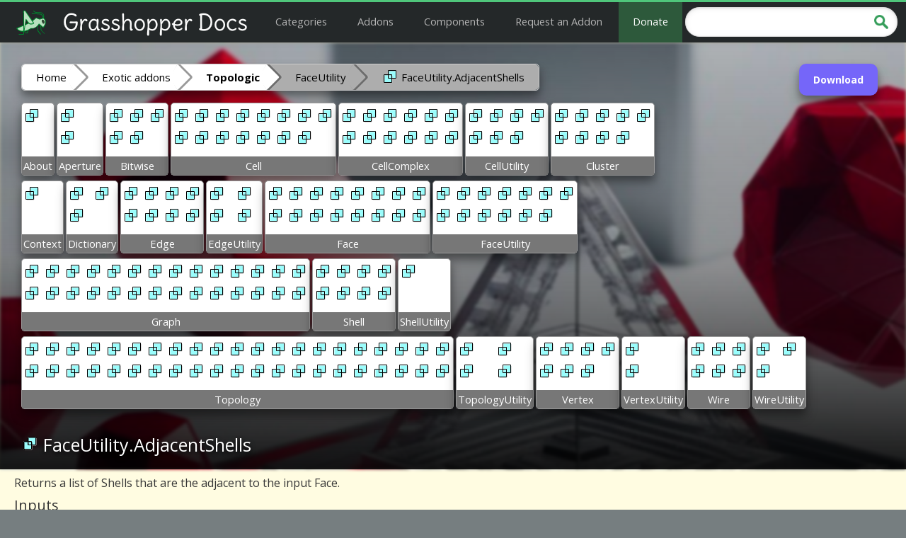

--- FILE ---
content_type: text/html; charset=utf-8
request_url: https://grasshopperdocs.com/components/topologic/faceUtilityAdjacentShells.html
body_size: 5608
content:
<!DOCTYPE html>
<html lang="en" xmlns:og="http://ogp.me/ns#">
<head>
<meta http-equiv="Content-Type" content="text/html; charset=utf-8" />
<meta name="viewport" content="width=device-width, initial-scale=1">
<title>FaceUtility.AdjacentShells - Topologic - Component for Grasshopper | Grasshopper Docs</title>
<link rel="icon" href="/favicon.ico" type="image/x-icon" />
<link rel="SHORTCUT ICON" href="/favicon.ico" type="image/x-icon" />

<meta name="description" content="Returns a list of Shells that are the adjacent to the input Face." />
<meta name="title" content="FaceUtility.AdjacentShells - Topologic - Component for Grasshopper | Grasshopper Docs" />
<meta property="og:title" content="FaceUtility.AdjacentShells - Topologic - Component for Grasshopper | Grasshopper Docs" />
<meta property="og:type" content="website" />
<meta property="og:url" content="https://grasshopperdocs.com/components/topologic/faceUtilityAdjacentShells.html" />
<meta property="og:site_name" content="Grasshopper Docs" />

<link href="../../style-v4.css" rel="stylesheet" type="text/css" />
<link href='https://fonts.googleapis.com/css?family=Open+Sans:400,700' rel='stylesheet' type='text/css'>

</head>
<body>


<div id="docs">

<div id="docs-head">
<div id="docs-masthead">
<p id="docs-sitename"><a href="http://grasshopperdocs.com/">
	<img id="site-logo-icon" src="/images/logo-icon.png" alt=""></img>
	<img id="site-logo-text" src="/images/logo-text.png" alt="Grasshopper Docs"></img>
</a></p>
<div id="docs-sitemenu">
	<a class="sitemenu-item" href="/index.html">Categories</a>
	<a class="sitemenu-item" href="/addonIndex.html">Addons</a>
	<a class="sitemenu-item" href="/completeIndex.html">Components</a>
	<a class="sitemenu-item" href="https://forms.mk/qL9PPg">Request an Addon</a>
	<a class="sitemenu-item sitemenu-donate" href="https://github.com/sponsors/robinrodricks">Donate</a>
</div>
<div id="docs-sitesearch">
	<input id="docs-sitesearch-inputbox" type="text" name="docs-sitesearch-inputbox" />
	<img id="docs-searchicon" src="/images/search.png"/>
</div>
</div>
</div>

<div id="docs-body">

<div class="page">

<div class="content compo-page">

<div class="lead-header">

<div class="addon-buttons compo-buttons">
<a href="https://www.food4rhino.com/app/topologic">Download</a>

</div>


<div class="side-content">

<!-- Carbon Ads -->
<script async type="text/javascript" src="https://cdn.carbonads.com/carbon.js?serve=CK7IC27L&placement=grasshopperdocscom" id="_carbonads_js"></script>

<div id="help-notice">
<div class="help-title">We need your help! 🔥</div>
<div class="help-text">Please consider disabling your ad-blocker to support this website! 🔑 <br> We are a free, community-supported website! 🥰 <br> We only display small unobtrusive ads which help us stay online! 💯 <br> Thank you in advance! ❤️</div>
</div>

</div>

<div class="lead-gradient"></div>
<div class="lead-image" style="background-image: url('../../images/header/Geometry-Exotic.png');"></div>

<div class="compo-header">

<div class="breadcrumb">
 <a href="../../index.html">Home</a>
  <a href="../../categories/geometry-exotic.html">Exotic addons</a><a href="../../addons/topologic.html"><b>Topologic</b></a><a href="#" class="breadcrumb-nolink">FaceUtility</a><a href="#" class="breadcrumb-nolink"><div class="ghsprite" style="background: url('../../icons/topologic.png') -192px -168px" ></div> FaceUtility.AdjacentShells</a>
</div>

<div class="ghbar ghbar-compo-page">
<div class="ghgroup">
<table class="ghgroup-table">
<tr>
<td>
<div class="ghcolumn">
<a href="../../components/topologic/aboutVersion.html"><div class="ghsprite" style="background: url('../../icons/topologic.png') 0px 0px" data-toptip="About.Version"></div></a>
</div>
</td>
</tr>
<tr class="ghgroup-title-row">
<td class="ghgroup-title" colspan="1">
About
</td>
</tr>
</table>
</div>
<div class="ghgroup">
<table class="ghgroup-table">
<tr>
<td>
<div class="ghcolumn">
<a href="../../components/topologic/apertureByTopologyContext.html"><div class="ghsprite" style="background: url('../../icons/topologic.png') -24px 0px" data-toptip="Aperture.ByTopologyContext"></div></a>
<a href="../../components/topologic/apertureTopology.html"><div class="ghsprite" style="background: url('../../icons/topologic.png') -48px 0px" data-downtip="Aperture.Topology"></div></a>
</div>
</td>
</tr>
<tr class="ghgroup-title-row">
<td class="ghgroup-title" colspan="1">
Aperture
</td>
</tr>
</table>
</div>
<div class="ghgroup">
<table class="ghgroup-table">
<tr>
<td>
<div class="ghcolumn">
<a href="../../components/topologic/bitwiseAND.html"><div class="ghsprite" style="background: url('../../icons/topologic.png') -72px 0px" data-toptip="Bitwise.AND"></div></a>
<a href="../../components/topologic/bitwiseNOT.html"><div class="ghsprite" style="background: url('../../icons/topologic.png') -96px 0px" data-downtip="Bitwise.NOT"></div></a>
</div>
</td>
<td>
<div class="ghcolumn">
<a href="../../components/topologic/bitwiseOR.html"><div class="ghsprite" style="background: url('../../icons/topologic.png') -120px 0px" data-toptip="Bitwise.OR"></div></a>
<a href="../../components/topologic/bitwiseXOR.html"><div class="ghsprite" style="background: url('../../icons/topologic.png') -144px 0px" data-downtip="Bitwise.XOR"></div></a>
</div>
</td>
<td>
<div class="ghcolumn">
<a href="../../components/topologic/topologySharedTopologies.html"><div class="ghsprite" style="background: url('../../icons/topologic.png') 0px -384px" data-toptip="Topology.SharedTopologies"></div></a>
</div>
</td>
</tr>
<tr class="ghgroup-title-row">
<td class="ghgroup-title" colspan="3">
Bitwise
</td>
</tr>
</table>
</div>
<div class="ghgroup">
<table class="ghgroup-table">
<tr>
<td>
<div class="ghcolumn">
<a href="../../components/topologic/cellAdjacentCells.html"><div class="ghsprite" style="background: url('../../icons/topologic.png') -168px 0px" data-toptip="Cell.AdjacentCells"></div></a>
<a href="../../components/topologic/cellByFaces.html"><div class="ghsprite" style="background: url('../../icons/topologic.png') -192px 0px" data-downtip="Cell.ByFaces"></div></a>
</div>
</td>
<td>
<div class="ghcolumn">
<a href="../../components/topologic/cellByShell.html"><div class="ghsprite" style="background: url('../../icons/topologic.png') -216px 0px" data-toptip="Cell.ByShell"></div></a>
<a href="../../components/topologic/cellCellComplexes.html"><div class="ghsprite" style="background: url('../../icons/topologic.png') 0px -24px" data-downtip="Cell.CellComplexes"></div></a>
</div>
</td>
<td>
<div class="ghcolumn">
<a href="../../components/topologic/cellEdges.html"><div class="ghsprite" style="background: url('../../icons/topologic.png') -72px -48px" data-toptip="Cell.Edges"></div></a>
<a href="../../components/topologic/cellExternalBoundary.html"><div class="ghsprite" style="background: url('../../icons/topologic.png') -96px -48px" data-downtip="Cell.ExternalBoundary"></div></a>
</div>
</td>
<td>
<div class="ghcolumn">
<a href="../../components/topologic/cellFaces.html"><div class="ghsprite" style="background: url('../../icons/topologic.png') -120px -48px" data-toptip="Cell.Faces"></div></a>
<a href="../../components/topologic/cellInternalBoundaries.html"><div class="ghsprite" style="background: url('../../icons/topologic.png') -144px -48px" data-downtip="Cell.InternalBoundaries"></div></a>
</div>
</td>
<td>
<div class="ghcolumn">
<a href="../../components/topologic/cellSharedEdges.html"><div class="ghsprite" style="background: url('../../icons/topologic.png') -168px -48px" data-toptip="Cell.SharedEdges"></div></a>
<a href="../../components/topologic/cellSharedFaces.html"><div class="ghsprite" style="background: url('../../icons/topologic.png') -192px -48px" data-downtip="Cell.SharedFaces"></div></a>
</div>
</td>
<td>
<div class="ghcolumn">
<a href="../../components/topologic/cellSharedVertices.html"><div class="ghsprite" style="background: url('../../icons/topologic.png') -216px -48px" data-toptip="Cell.SharedVertices"></div></a>
<a href="../../components/topologic/cellShells.html"><div class="ghsprite" style="background: url('../../icons/topologic.png') 0px -72px" data-downtip="Cell.Shells"></div></a>
</div>
</td>
<td>
<div class="ghcolumn">
<a href="../../components/topologic/cellType.html"><div class="ghsprite" style="background: url('../../icons/topologic.png') -24px -72px" data-toptip="Cell.Type"></div></a>
<a href="../../components/topologic/cellVertices.html"><div class="ghsprite" style="background: url('../../icons/topologic.png') -144px -72px" data-downtip="Cell.Vertices"></div></a>
</div>
</td>
<td>
<div class="ghcolumn">
<a href="../../components/topologic/cellWires.html"><div class="ghsprite" style="background: url('../../icons/topologic.png') -168px -72px" data-toptip="Cell.Wires"></div></a>
</div>
</td>
</tr>
<tr class="ghgroup-title-row">
<td class="ghgroup-title" colspan="8">
Cell
</td>
</tr>
</table>
</div>
<div class="ghgroup">
<table class="ghgroup-table">
<tr>
<td>
<div class="ghcolumn">
<a href="../../components/topologic/cellComplexByCells.html"><div class="ghsprite" style="background: url('../../icons/topologic.png') -24px -24px" data-toptip="CellComplex.ByCells"></div></a>
<a href="../../components/topologic/cellComplexByFaces.html"><div class="ghsprite" style="background: url('../../icons/topologic.png') -48px -24px" data-downtip="CellComplex.ByFaces"></div></a>
</div>
</td>
<td>
<div class="ghcolumn">
<a href="../../components/topologic/cellComplexCells.html"><div class="ghsprite" style="background: url('../../icons/topologic.png') -72px -24px" data-toptip="CellComplex.Cells"></div></a>
<a href="../../components/topologic/cellComplexEdges.html"><div class="ghsprite" style="background: url('../../icons/topologic.png') -96px -24px" data-downtip="CellComplex.Edges"></div></a>
</div>
</td>
<td>
<div class="ghcolumn">
<a href="../../components/topologic/cellComplexExternalBoundary.html"><div class="ghsprite" style="background: url('../../icons/topologic.png') -120px -24px" data-toptip="CellComplex.ExternalBoundary"></div></a>
<a href="../../components/topologic/cellComplexFaces.html"><div class="ghsprite" style="background: url('../../icons/topologic.png') -144px -24px" data-downtip="CellComplex.Faces"></div></a>
</div>
</td>
<td>
<div class="ghcolumn">
<a href="../../components/topologic/cellComplexInternalBoundaries.html"><div class="ghsprite" style="background: url('../../icons/topologic.png') -168px -24px" data-toptip="CellComplex.InternalBoundaries"></div></a>
<a href="../../components/topologic/cellComplexNonManifoldFaces.html"><div class="ghsprite" style="background: url('../../icons/topologic.png') -192px -24px" data-downtip="CellComplex.NonManifoldFaces"></div></a>
</div>
</td>
<td>
<div class="ghcolumn">
<a href="../../components/topologic/cellComplexShells.html"><div class="ghsprite" style="background: url('../../icons/topologic.png') -216px -24px" data-toptip="CellComplex.Shells"></div></a>
<a href="../../components/topologic/cellComplexType.html"><div class="ghsprite" style="background: url('../../icons/topologic.png') 0px -48px" data-downtip="CellComplex.Type"></div></a>
</div>
</td>
<td>
<div class="ghcolumn">
<a href="../../components/topologic/cellComplexVertices.html"><div class="ghsprite" style="background: url('../../icons/topologic.png') -24px -48px" data-toptip="CellComplex.Vertices"></div></a>
<a href="../../components/topologic/cellComplexWires.html"><div class="ghsprite" style="background: url('../../icons/topologic.png') -48px -48px" data-downtip="CellComplex.Wires"></div></a>
</div>
</td>
</tr>
<tr class="ghgroup-title-row">
<td class="ghgroup-title" colspan="6">
CellComplex
</td>
</tr>
</table>
</div>
<div class="ghgroup">
<table class="ghgroup-table">
<tr>
<td>
<div class="ghcolumn">
<a href="../../components/topologic/cellUtilityByLoft.html"><div class="ghsprite" style="background: url('../../icons/topologic.png') -48px -72px" data-toptip="CellUtility.ByLoft"></div></a>
<a href="../../components/topologic/cellUtilityContains.html"><div class="ghsprite" style="background: url('../../icons/topologic.png') -72px -72px" data-downtip="CellUtility.Contains"></div></a>
</div>
</td>
<td>
<div class="ghcolumn">
<a href="../../components/topologic/cellUtilityInternalVertex.html"><div class="ghsprite" style="background: url('../../icons/topologic.png') -96px -72px" data-toptip="CellUtility.InternalVertex"></div></a>
<a href="../../components/topologic/cellUtilityVolume.html"><div class="ghsprite" style="background: url('../../icons/topologic.png') -120px -72px" data-downtip="CellUtility.Volume"></div></a>
</div>
</td>
<td>
<div class="ghcolumn">
<a href="../../components/topologic/cellUtilityInternalVertex.html"><div class="ghsprite" style="background: url('../../icons/topologic.png') -24px -456px" data-toptip="CellUtility.InternalVertex"></div></a>
<a href="../../components/topologic/cellUtilityInternalVertex.html"><div class="ghsprite" style="background: url('../../icons/topologic.png') -72px -456px" data-downtip="CellUtility.InternalVertex"></div></a>
</div>
</td>
<td>
<div class="ghcolumn">
<a href="../../components/topologic/cellUtilityInternalVertex.html"><div class="ghsprite" style="background: url('../../icons/topologic.png') -120px -456px" data-toptip="CellUtility.InternalVertex"></div></a>
</div>
</td>
</tr>
<tr class="ghgroup-title-row">
<td class="ghgroup-title" colspan="4">
CellUtility
</td>
</tr>
</table>
</div>
<div class="ghgroup">
<table class="ghgroup-table">
<tr>
<td>
<div class="ghcolumn">
<a href="../../components/topologic/clusterByTopologies.html"><div class="ghsprite" style="background: url('../../icons/topologic.png') -192px -72px" data-toptip="Cluster.ByTopologies"></div></a>
<a href="../../components/topologic/clusterCellComplexes.html"><div class="ghsprite" style="background: url('../../icons/topologic.png') -216px -72px" data-downtip="Cluster.CellComplexes"></div></a>
</div>
</td>
<td>
<div class="ghcolumn">
<a href="../../components/topologic/clusterCells.html"><div class="ghsprite" style="background: url('../../icons/topologic.png') 0px -96px" data-toptip="Cluster.Cells"></div></a>
<a href="../../components/topologic/clusterEdges.html"><div class="ghsprite" style="background: url('../../icons/topologic.png') -24px -96px" data-downtip="Cluster.Edges"></div></a>
</div>
</td>
<td>
<div class="ghcolumn">
<a href="../../components/topologic/clusterFaces.html"><div class="ghsprite" style="background: url('../../icons/topologic.png') -48px -96px" data-toptip="Cluster.Faces"></div></a>
<a href="../../components/topologic/clusterShells.html"><div class="ghsprite" style="background: url('../../icons/topologic.png') -72px -96px" data-downtip="Cluster.Shells"></div></a>
</div>
</td>
<td>
<div class="ghcolumn">
<a href="../../components/topologic/clusterType.html"><div class="ghsprite" style="background: url('../../icons/topologic.png') -96px -96px" data-toptip="Cluster.Type"></div></a>
<a href="../../components/topologic/clusterVertices.html"><div class="ghsprite" style="background: url('../../icons/topologic.png') -120px -96px" data-downtip="Cluster.Vertices"></div></a>
</div>
</td>
<td>
<div class="ghcolumn">
<a href="../../components/topologic/clusterWires.html"><div class="ghsprite" style="background: url('../../icons/topologic.png') -144px -96px" data-toptip="Cluster.Wires"></div></a>
</div>
</td>
</tr>
<tr class="ghgroup-title-row">
<td class="ghgroup-title" colspan="5">
Cluster
</td>
</tr>
</table>
</div>
<div class="ghgroup">
<table class="ghgroup-table">
<tr>
<td>
<div class="ghcolumn">
<a href="../../components/topologic/contextTopology.html"><div class="ghsprite" style="background: url('../../icons/topologic.png') -168px -96px" data-toptip="Context.Topology"></div></a>
</div>
</td>
</tr>
<tr class="ghgroup-title-row">
<td class="ghgroup-title" colspan="1">
Context
</td>
</tr>
</table>
</div>
<div class="ghgroup">
<table class="ghgroup-table">
<tr>
<td>
<div class="ghcolumn">
<a href="../../components/topologic/dictionaryByKeysValues.html"><div class="ghsprite" style="background: url('../../icons/topologic.png') -192px -96px" data-toptip="Dictionary.ByKeysValues"></div></a>
<a href="../../components/topologic/dictionarySetValueAtKey.html"><div class="ghsprite" style="background: url('../../icons/topologic.png') -216px -96px" data-downtip="Dictionary.SetValueAtKey"></div></a>
</div>
</td>
<td>
<div class="ghcolumn">
<a href="../../components/topologic/dictionaryValueAtKey.html"><div class="ghsprite" style="background: url('../../icons/topologic.png') 0px -120px" data-toptip="Dictionary.ValueAtKey"></div></a>
</div>
</td>
</tr>
<tr class="ghgroup-title-row">
<td class="ghgroup-title" colspan="2">
Dictionary
</td>
</tr>
</table>
</div>
<div class="ghgroup">
<table class="ghgroup-table">
<tr>
<td>
<div class="ghcolumn">
<a href="../../components/topologic/edgeAdjacentEdges.html"><div class="ghsprite" style="background: url('../../icons/topologic.png') -24px -120px" data-toptip="Edge.AdjacentEdges"></div></a>
<a href="../../components/topologic/edgeByStartVertexEndVertex.html"><div class="ghsprite" style="background: url('../../icons/topologic.png') -48px -120px" data-downtip="Edge.ByStartVertexEndVertex"></div></a>
</div>
</td>
<td>
<div class="ghcolumn">
<a href="../../components/topologic/edgeEndVertex.html"><div class="ghsprite" style="background: url('../../icons/topologic.png') -72px -120px" data-toptip="Edge.EndVertex"></div></a>
<a href="../../components/topologic/edgeSharedVertices.html"><div class="ghsprite" style="background: url('../../icons/topologic.png') -96px -120px" data-downtip="Edge.SharedVertices"></div></a>
</div>
</td>
<td>
<div class="ghcolumn">
<a href="../../components/topologic/edgeStartVertex.html"><div class="ghsprite" style="background: url('../../icons/topologic.png') -120px -120px" data-toptip="Edge.StartVertex"></div></a>
<a href="../../components/topologic/edgeType.html"><div class="ghsprite" style="background: url('../../icons/topologic.png') -144px -120px" data-downtip="Edge.Type"></div></a>
</div>
</td>
<td>
<div class="ghcolumn">
<a href="../../components/topologic/edgeVertices.html"><div class="ghsprite" style="background: url('../../icons/topologic.png') -24px -144px" data-toptip="Edge.Vertices"></div></a>
<a href="../../components/topologic/edgeWires.html"><div class="ghsprite" style="background: url('../../icons/topologic.png') -48px -144px" data-downtip="Edge.Wires"></div></a>
</div>
</td>
</tr>
<tr class="ghgroup-title-row">
<td class="ghgroup-title" colspan="4">
Edge
</td>
</tr>
</table>
</div>
<div class="ghgroup">
<table class="ghgroup-table">
<tr>
<td>
<div class="ghcolumn">
<a href="../../components/topologic/edgeUtilityAdjacentWires.html"><div class="ghsprite" style="background: url('../../icons/topologic.png') -168px -120px" data-toptip="EdgeUtility.AdjacentWires"></div></a>
<a href="../../components/topologic/edgeUtilityByVertices.html"><div class="ghsprite" style="background: url('../../icons/topologic.png') -192px -120px" data-downtip="EdgeUtility.ByVertices"></div></a>
</div>
</td>
<td>
<div class="ghcolumn">
<a href="../../components/topologic/edgeUtilityParameterAtVertex.html"><div class="ghsprite" style="background: url('../../icons/topologic.png') -216px -120px" data-toptip="EdgeUtility.ParameterAtVertex"></div></a>
<a href="../../components/topologic/edgeUtilityVertexAtParameter.html"><div class="ghsprite" style="background: url('../../icons/topologic.png') 0px -144px" data-downtip="EdgeUtility.VertexAtParameter"></div></a>
</div>
</td>
</tr>
<tr class="ghgroup-title-row">
<td class="ghgroup-title" colspan="2">
EdgeUtility
</td>
</tr>
</table>
</div>
<div class="ghgroup">
<table class="ghgroup-table">
<tr>
<td>
<div class="ghcolumn">
<a href="../../components/topologic/faceAddApertureDesign.html"><div class="ghsprite" style="background: url('../../icons/topologic.png') -72px -144px" data-toptip="Face.AddApertureDesign"></div></a>
<a href="../../components/topologic/faceAddInternalBoundaries.html"><div class="ghsprite" style="background: url('../../icons/topologic.png') -96px -144px" data-downtip="Face.AddInternalBoundaries"></div></a>
</div>
</td>
<td>
<div class="ghcolumn">
<a href="../../components/topologic/faceAdjacentFaces.html"><div class="ghsprite" style="background: url('../../icons/topologic.png') -120px -144px" data-toptip="Face.AdjacentFaces"></div></a>
<a href="../../components/topologic/faceByEdges.html"><div class="ghsprite" style="background: url('../../icons/topologic.png') -144px -144px" data-downtip="Face.ByEdges"></div></a>
</div>
</td>
<td>
<div class="ghcolumn">
<a href="../../components/topologic/faceByExternalInternalBoundaries.html"><div class="ghsprite" style="background: url('../../icons/topologic.png') -168px -144px" data-toptip="Face.ByExternalInternalBoundaries"></div></a>
<a href="../../components/topologic/faceByWire.html"><div class="ghsprite" style="background: url('../../icons/topologic.png') -192px -144px" data-downtip="Face.ByWire"></div></a>
</div>
</td>
<td>
<div class="ghcolumn">
<a href="../../components/topologic/faceCells.html"><div class="ghsprite" style="background: url('../../icons/topologic.png') -216px -144px" data-toptip="Face.Cells"></div></a>
<a href="../../components/topologic/faceEdges.html"><div class="ghsprite" style="background: url('../../icons/topologic.png') 0px -168px" data-downtip="Face.Edges"></div></a>
</div>
</td>
<td>
<div class="ghcolumn">
<a href="../../components/topologic/faceExternalBoundary.html"><div class="ghsprite" style="background: url('../../icons/topologic.png') -24px -168px" data-toptip="Face.ExternalBoundary"></div></a>
<a href="../../components/topologic/faceInternalBoundaries.html"><div class="ghsprite" style="background: url('../../icons/topologic.png') -48px -168px" data-downtip="Face.InternalBoundaries"></div></a>
</div>
</td>
<td>
<div class="ghcolumn">
<a href="../../components/topologic/faceSharedEdges.html"><div class="ghsprite" style="background: url('../../icons/topologic.png') -72px -168px" data-toptip="Face.SharedEdges"></div></a>
<a href="../../components/topologic/faceSharedVertices.html"><div class="ghsprite" style="background: url('../../icons/topologic.png') -96px -168px" data-downtip="Face.SharedVertices"></div></a>
</div>
</td>
<td>
<div class="ghcolumn">
<a href="../../components/topologic/faceShells.html"><div class="ghsprite" style="background: url('../../icons/topologic.png') -120px -168px" data-toptip="Face.Shells"></div></a>
<a href="../../components/topologic/faceType.html"><div class="ghsprite" style="background: url('../../icons/topologic.png') -144px -168px" data-downtip="Face.Type"></div></a>
</div>
</td>
<td>
<div class="ghcolumn">
<a href="../../components/topologic/faceVertices.html"><div class="ghsprite" style="background: url('../../icons/topologic.png') -168px -192px" data-toptip="Face.Vertices"></div></a>
<a href="../../components/topologic/faceWires.html"><div class="ghsprite" style="background: url('../../icons/topologic.png') -192px -192px" data-downtip="Face.Wires"></div></a>
</div>
</td>
</tr>
<tr class="ghgroup-title-row">
<td class="ghgroup-title" colspan="8">
Face
</td>
</tr>
</table>
</div>
<div class="ghgroup">
<table class="ghgroup-table">
<tr>
<td>
<div class="ghcolumn">
<a href="../../components/topologic/faceUtilityAdjacentCells.html"><div class="ghsprite" style="background: url('../../icons/topologic.png') -168px -168px" data-toptip="FaceUtility.AdjacentCells"></div></a>
<a href="../../components/topologic/faceUtilityAdjacentShells.html"><div class="ghsprite" style="background: url('../../icons/topologic.png') -192px -168px" data-downtip="FaceUtility.AdjacentShells"></div></a>
</div>
</td>
<td>
<div class="ghcolumn">
<a href="../../components/topologic/faceUtilityArea.html"><div class="ghsprite" style="background: url('../../icons/topologic.png') -216px -168px" data-toptip="FaceUtility.Area"></div></a>
<a href="../../components/topologic/faceUtilityByVertices.html"><div class="ghsprite" style="background: url('../../icons/topologic.png') 0px -192px" data-downtip="FaceUtility.ByVertices"></div></a>
</div>
</td>
<td>
<div class="ghcolumn">
<a href="../../components/topologic/faceUtilityInternalVertex.html"><div class="ghsprite" style="background: url('../../icons/topologic.png') -24px -192px" data-toptip="FaceUtility.InternalVertex"></div></a>
<a href="../../components/topologic/faceUtilityIsInside.html"><div class="ghsprite" style="background: url('../../icons/topologic.png') -48px -192px" data-downtip="FaceUtility.IsInside"></div></a>
</div>
</td>
<td>
<div class="ghcolumn">
<a href="../../components/topologic/faceUtilityNormalAtParameters.html"><div class="ghsprite" style="background: url('../../icons/topologic.png') -72px -192px" data-toptip="FaceUtility.NormalAtParameters"></div></a>
<a href="../../components/topologic/faceUtilityParametersAtVertex.html"><div class="ghsprite" style="background: url('../../icons/topologic.png') -96px -192px" data-downtip="FaceUtility.ParametersAtVertex"></div></a>
</div>
</td>
<td>
<div class="ghcolumn">
<a href="../../components/topologic/faceUtilityTrimByWire.html"><div class="ghsprite" style="background: url('../../icons/topologic.png') -120px -192px" data-toptip="FaceUtility.TrimByWire"></div></a>
<a href="../../components/topologic/faceUtilityVertexAtParameters.html"><div class="ghsprite" style="background: url('../../icons/topologic.png') -144px -192px" data-downtip="FaceUtility.VertexAtParameters"></div></a>
</div>
</td>
<td>
<div class="ghcolumn">
<a href="../../components/topologic/faceUtilityInternalVertex.html"><div class="ghsprite" style="background: url('../../icons/topologic.png') -48px -456px" data-toptip="FaceUtility.InternalVertex"></div></a>
<a href="../../components/topologic/faceUtilityInternalVertex.html"><div class="ghsprite" style="background: url('../../icons/topologic.png') -96px -456px" data-downtip="FaceUtility.InternalVertex"></div></a>
</div>
</td>
<td>
<div class="ghcolumn">
<a href="../../components/topologic/faceUtilityInternalVertex.html"><div class="ghsprite" style="background: url('../../icons/topologic.png') -144px -456px" data-toptip="FaceUtility.InternalVertex"></div></a>
</div>
</td>
</tr>
<tr class="ghgroup-title-row">
<td class="ghgroup-title" colspan="7">
FaceUtility
</td>
</tr>
</table>
</div>
<div class="ghgroup">
<table class="ghgroup-table">
<tr>
<td>
<div class="ghcolumn">
<a href="../../components/topologic/graphAddEdges.html"><div class="ghsprite" style="background: url('../../icons/topologic.png') -216px -192px" data-toptip="Graph.AddEdges"></div></a>
<a href="../../components/topologic/graphAddVertices.html"><div class="ghsprite" style="background: url('../../icons/topologic.png') 0px -216px" data-downtip="Graph.AddVertices"></div></a>
</div>
</td>
<td>
<div class="ghcolumn">
<a href="../../components/topologic/graphAdjacentVertices.html"><div class="ghsprite" style="background: url('../../icons/topologic.png') -24px -216px" data-toptip="Graph.AdjacentVertices"></div></a>
<a href="../../components/topologic/graphAllPaths.html"><div class="ghsprite" style="background: url('../../icons/topologic.png') -48px -216px" data-downtip="Graph.AllPaths"></div></a>
</div>
</td>
<td>
<div class="ghcolumn">
<a href="../../components/topologic/graphByTopology.html"><div class="ghsprite" style="background: url('../../icons/topologic.png') -72px -216px" data-toptip="Graph.ByTopology"></div></a>
<a href="../../components/topologic/graphConnect.html"><div class="ghsprite" style="background: url('../../icons/topologic.png') -96px -216px" data-downtip="Graph.Connect"></div></a>
</div>
</td>
<td>
<div class="ghcolumn">
<a href="../../components/topologic/graphContainsEdge.html"><div class="ghsprite" style="background: url('../../icons/topologic.png') -120px -216px" data-toptip="Graph.ContainsEdge"></div></a>
<a href="../../components/topologic/graphContainsVertex.html"><div class="ghsprite" style="background: url('../../icons/topologic.png') -144px -216px" data-downtip="Graph.ContainsVertex"></div></a>
</div>
</td>
<td>
<div class="ghcolumn">
<a href="../../components/topologic/graphDegreeSequence.html"><div class="ghsprite" style="background: url('../../icons/topologic.png') -168px -216px" data-toptip="Graph.DegreeSequence"></div></a>
<a href="../../components/topologic/graphDensity.html"><div class="ghsprite" style="background: url('../../icons/topologic.png') -192px -216px" data-downtip="Graph.Density"></div></a>
</div>
</td>
<td>
<div class="ghcolumn">
<a href="../../components/topologic/graphDiameter.html"><div class="ghsprite" style="background: url('../../icons/topologic.png') -216px -216px" data-toptip="Graph.Diameter"></div></a>
<a href="../../components/topologic/graphEdge.html"><div class="ghsprite" style="background: url('../../icons/topologic.png') 0px -240px" data-downtip="Graph.Edge"></div></a>
</div>
</td>
<td>
<div class="ghcolumn">
<a href="../../components/topologic/graphEdges.html"><div class="ghsprite" style="background: url('../../icons/topologic.png') -24px -240px" data-toptip="Graph.Edges"></div></a>
<a href="../../components/topologic/graphIsComplete.html"><div class="ghsprite" style="background: url('../../icons/topologic.png') -48px -240px" data-downtip="Graph.IsComplete"></div></a>
</div>
</td>
<td>
<div class="ghcolumn">
<a href="../../components/topologic/graphIsErdoesGallai.html"><div class="ghsprite" style="background: url('../../icons/topologic.png') -72px -240px" data-toptip="Graph.IsErdoesGallai"></div></a>
<a href="../../components/topologic/graphIsolatedVertices.html"><div class="ghsprite" style="background: url('../../icons/topologic.png') -96px -240px" data-downtip="Graph.IsolatedVertices"></div></a>
</div>
</td>
<td>
<div class="ghcolumn">
<a href="../../components/topologic/graphMaximumDelta.html"><div class="ghsprite" style="background: url('../../icons/topologic.png') -120px -240px" data-toptip="Graph.MaximumDelta"></div></a>
<a href="../../components/topologic/graphMinimumDelta.html"><div class="ghsprite" style="background: url('../../icons/topologic.png') -144px -240px" data-downtip="Graph.MinimumDelta"></div></a>
</div>
</td>
<td>
<div class="ghcolumn">
<a href="../../components/topologic/graphPath.html"><div class="ghsprite" style="background: url('../../icons/topologic.png') -168px -240px" data-toptip="Graph.Path"></div></a>
<a href="../../components/topologic/graphRemoveEdges.html"><div class="ghsprite" style="background: url('../../icons/topologic.png') -192px -240px" data-downtip="Graph.RemoveEdges"></div></a>
</div>
</td>
<td>
<div class="ghcolumn">
<a href="../../components/topologic/graphRemoveVertices.html"><div class="ghsprite" style="background: url('../../icons/topologic.png') -216px -240px" data-toptip="Graph.RemoveVertices"></div></a>
<a href="../../components/topologic/graphShortestPath.html"><div class="ghsprite" style="background: url('../../icons/topologic.png') 0px -264px" data-downtip="Graph.ShortestPath"></div></a>
</div>
</td>
<td>
<div class="ghcolumn">
<a href="../../components/topologic/graphShortestPaths.html"><div class="ghsprite" style="background: url('../../icons/topologic.png') -24px -264px" data-toptip="Graph.ShortestPaths"></div></a>
<a href="../../components/topologic/graphTopologicalDistance.html"><div class="ghsprite" style="background: url('../../icons/topologic.png') -48px -264px" data-downtip="Graph.TopologicalDistance"></div></a>
</div>
</td>
<td>
<div class="ghcolumn">
<a href="../../components/topologic/graphTopology.html"><div class="ghsprite" style="background: url('../../icons/topologic.png') -72px -264px" data-toptip="Graph.Topology"></div></a>
<a href="../../components/topologic/graphVertexDegree.html"><div class="ghsprite" style="background: url('../../icons/topologic.png') -96px -264px" data-downtip="Graph.VertexDegree"></div></a>
</div>
</td>
<td>
<div class="ghcolumn">
<a href="../../components/topologic/graphVertices.html"><div class="ghsprite" style="background: url('../../icons/topologic.png') -120px -264px" data-toptip="Graph.Vertices"></div></a>
<a href="../../components/topologic/graphVerticesAtCoordinates.html"><div class="ghsprite" style="background: url('../../icons/topologic.png') -144px -264px" data-downtip="Graph.VerticesAtCoordinates"></div></a>
</div>
</td>
</tr>
<tr class="ghgroup-title-row">
<td class="ghgroup-title" colspan="14">
Graph
</td>
</tr>
</table>
</div>
<div class="ghgroup">
<table class="ghgroup-table">
<tr>
<td>
<div class="ghcolumn">
<a href="../../components/topologic/shellByFaces.html"><div class="ghsprite" style="background: url('../../icons/topologic.png') -168px -264px" data-toptip="Shell.ByFaces"></div></a>
<a href="../../components/topologic/shellCells.html"><div class="ghsprite" style="background: url('../../icons/topologic.png') -192px -264px" data-downtip="Shell.Cells"></div></a>
</div>
</td>
<td>
<div class="ghcolumn">
<a href="../../components/topologic/shellEdges.html"><div class="ghsprite" style="background: url('../../icons/topologic.png') -216px -264px" data-toptip="Shell.Edges"></div></a>
<a href="../../components/topologic/shellFaces.html"><div class="ghsprite" style="background: url('../../icons/topologic.png') 0px -288px" data-downtip="Shell.Faces"></div></a>
</div>
</td>
<td>
<div class="ghcolumn">
<a href="../../components/topologic/shellIsClosed.html"><div class="ghsprite" style="background: url('../../icons/topologic.png') -24px -288px" data-toptip="Shell.IsClosed"></div></a>
<a href="../../components/topologic/shellType.html"><div class="ghsprite" style="background: url('../../icons/topologic.png') -48px -288px" data-downtip="Shell.Type"></div></a>
</div>
</td>
<td>
<div class="ghcolumn">
<a href="../../components/topologic/shellVertices.html"><div class="ghsprite" style="background: url('../../icons/topologic.png') -96px -288px" data-toptip="Shell.Vertices"></div></a>
<a href="../../components/topologic/shellWires.html"><div class="ghsprite" style="background: url('../../icons/topologic.png') -120px -288px" data-downtip="Shell.Wires"></div></a>
</div>
</td>
</tr>
<tr class="ghgroup-title-row">
<td class="ghgroup-title" colspan="4">
Shell
</td>
</tr>
</table>
</div>
<div class="ghgroup">
<table class="ghgroup-table">
<tr>
<td>
<div class="ghcolumn">
<a href="../../components/topologic/shellUtilityByLoft.html"><div class="ghsprite" style="background: url('../../icons/topologic.png') -72px -288px" data-toptip="ShellUtility.ByLoft"></div></a>
</div>
</td>
</tr>
<tr class="ghgroup-title-row">
<td class="ghgroup-title" colspan="1">
ShellUtility
</td>
</tr>
</table>
</div>
<div class="ghgroup">
<table class="ghgroup-table">
<tr>
<td>
<div class="ghcolumn">
<a href="../../components/topologic/topologyAddApertures.html"><div class="ghsprite" style="background: url('../../icons/topologic.png') -144px -288px" data-toptip="Topology.AddApertures"></div></a>
<a href="../../components/topologic/topologyAddContent.html"><div class="ghsprite" style="background: url('../../icons/topologic.png') -168px -288px" data-downtip="Topology.AddContent"></div></a>
</div>
</td>
<td>
<div class="ghcolumn">
<a href="../../components/topologic/topologyAddContents.html"><div class="ghsprite" style="background: url('../../icons/topologic.png') -192px -288px" data-toptip="Topology.AddContents"></div></a>
<a href="../../components/topologic/topologyAnalyze.html"><div class="ghsprite" style="background: url('../../icons/topologic.png') -216px -288px" data-downtip="Topology.Analyze"></div></a>
</div>
</td>
<td>
<div class="ghcolumn">
<a href="../../components/topologic/topologyApertures.html"><div class="ghsprite" style="background: url('../../icons/topologic.png') 0px -312px" data-toptip="Topology.Apertures"></div></a>
<a href="../../components/topologic/topologyByGeometry.html"><div class="ghsprite" style="background: url('../../icons/topologic.png') -24px -312px" data-downtip="Topology.ByGeometry"></div></a>
</div>
</td>
<td>
<div class="ghcolumn">
<a href="../../components/topologic/topologyByImportedBRep.html"><div class="ghsprite" style="background: url('../../icons/topologic.png') -48px -312px" data-toptip="Topology.ByImportedBRep"></div></a>
<a href="../../components/topologic/topologyByVerticesIndices.html"><div class="ghsprite" style="background: url('../../icons/topologic.png') -72px -312px" data-downtip="Topology.ByVerticesIndices"></div></a>
</div>
</td>
<td>
<div class="ghcolumn">
<a href="../../components/topologic/topologyCellComplexes.html"><div class="ghsprite" style="background: url('../../icons/topologic.png') -96px -312px" data-toptip="Topology.CellComplexes"></div></a>
<a href="../../components/topologic/topologyCells.html"><div class="ghsprite" style="background: url('../../icons/topologic.png') -120px -312px" data-downtip="Topology.Cells"></div></a>
</div>
</td>
<td>
<div class="ghcolumn">
<a href="../../components/topologic/topologyCenterOfMass.html"><div class="ghsprite" style="background: url('../../icons/topologic.png') -144px -312px" data-toptip="Topology.CenterOfMass"></div></a>
<a href="../../components/topologic/topologyCentroid.html"><div class="ghsprite" style="background: url('../../icons/topologic.png') -168px -312px" data-downtip="Topology.Centroid"></div></a>
</div>
</td>
<td>
<div class="ghcolumn">
<a href="../../components/topologic/topologyClosestSimplestSubshape.html"><div class="ghsprite" style="background: url('../../icons/topologic.png') -192px -312px" data-toptip="Topology.ClosestSimplestSubshape"></div></a>
<a href="../../components/topologic/topologyContents.html"><div class="ghsprite" style="background: url('../../icons/topologic.png') -216px -312px" data-downtip="Topology.Contents"></div></a>
</div>
</td>
<td>
<div class="ghcolumn">
<a href="../../components/topologic/topologyContexts.html"><div class="ghsprite" style="background: url('../../icons/topologic.png') 0px -336px" data-toptip="Topology.Contexts"></div></a>
<a href="../../components/topologic/topologyDictionary.html"><div class="ghsprite" style="background: url('../../icons/topologic.png') -24px -336px" data-downtip="Topology.Dictionary"></div></a>
</div>
</td>
<td>
<div class="ghcolumn">
<a href="../../components/topologic/topologyDifference.html"><div class="ghsprite" style="background: url('../../icons/topologic.png') -48px -336px" data-toptip="Topology.Difference"></div></a>
<a href="../../components/topologic/topologyDimensionality.html"><div class="ghsprite" style="background: url('../../icons/topologic.png') -72px -336px" data-downtip="Topology.Dimensionality"></div></a>
</div>
</td>
<td>
<div class="ghcolumn">
<a href="../../components/topologic/topologyDivide.html"><div class="ghsprite" style="background: url('../../icons/topologic.png') -96px -336px" data-toptip="Topology.Divide"></div></a>
<a href="../../components/topologic/topologyEdges.html"><div class="ghsprite" style="background: url('../../icons/topologic.png') -120px -336px" data-downtip="Topology.Edges"></div></a>
</div>
</td>
<td>
<div class="ghcolumn">
<a href="../../components/topologic/topologyExportToBRep.html"><div class="ghsprite" style="background: url('../../icons/topologic.png') -144px -336px" data-toptip="Topology.ExportToBRep"></div></a>
<a href="../../components/topologic/topologyFaces.html"><div class="ghsprite" style="background: url('../../icons/topologic.png') -168px -336px" data-downtip="Topology.Faces"></div></a>
</div>
</td>
<td>
<div class="ghcolumn">
<a href="../../components/topologic/topologyFilter.html"><div class="ghsprite" style="background: url('../../icons/topologic.png') -192px -336px" data-toptip="Topology.Filter"></div></a>
<a href="../../components/topologic/topologyGeometry.html"><div class="ghsprite" style="background: url('../../icons/topologic.png') -216px -336px" data-downtip="Topology.Geometry"></div></a>
</div>
</td>
<td>
<div class="ghcolumn">
<a href="../../components/topologic/topologyImpose.html"><div class="ghsprite" style="background: url('../../icons/topologic.png') 0px -360px" data-toptip="Topology.Impose"></div></a>
<a href="../../components/topologic/topologyImprint.html"><div class="ghsprite" style="background: url('../../icons/topologic.png') -24px -360px" data-downtip="Topology.Imprint"></div></a>
</div>
</td>
<td>
<div class="ghcolumn">
<a href="../../components/topologic/topologyIntersect.html"><div class="ghsprite" style="background: url('../../icons/topologic.png') -48px -360px" data-toptip="Topology.Intersect"></div></a>
<a href="../../components/topologic/topologyIsSame.html"><div class="ghsprite" style="background: url('../../icons/topologic.png') -72px -360px" data-downtip="Topology.IsSame"></div></a>
</div>
</td>
<td>
<div class="ghcolumn">
<a href="../../components/topologic/topologyMerge.html"><div class="ghsprite" style="background: url('../../icons/topologic.png') -96px -360px" data-toptip="Topology.Merge"></div></a>
<a href="../../components/topologic/topologyRemoveContents.html"><div class="ghsprite" style="background: url('../../icons/topologic.png') -120px -360px" data-downtip="Topology.RemoveContents"></div></a>
</div>
</td>
<td>
<div class="ghcolumn">
<a href="../../components/topologic/topologySelfMerge.html"><div class="ghsprite" style="background: url('../../icons/topologic.png') -144px -360px" data-toptip="Topology.SelfMerge"></div></a>
<a href="../../components/topologic/topologySetDictionaries.html"><div class="ghsprite" style="background: url('../../icons/topologic.png') -168px -360px" data-downtip="Topology.SetDictionaries"></div></a>
</div>
</td>
<td>
<div class="ghcolumn">
<a href="../../components/topologic/topologySetDictionary.html"><div class="ghsprite" style="background: url('../../icons/topologic.png') -192px -360px" data-toptip="Topology.SetDictionary"></div></a>
<a href="../../components/topologic/topologyShallowCopy.html"><div class="ghsprite" style="background: url('../../icons/topologic.png') -216px -360px" data-downtip="Topology.ShallowCopy"></div></a>
</div>
</td>
<td>
<div class="ghcolumn">
<a href="../../components/topologic/topologyShells.html"><div class="ghsprite" style="background: url('../../icons/topologic.png') -24px -384px" data-toptip="Topology.Shells"></div></a>
<a href="../../components/topologic/topologySlice.html"><div class="ghsprite" style="background: url('../../icons/topologic.png') -48px -384px" data-downtip="Topology.Slice"></div></a>
</div>
</td>
<td>
<div class="ghcolumn">
<a href="../../components/topologic/topologyType.html"><div class="ghsprite" style="background: url('../../icons/topologic.png') -72px -384px" data-toptip="Topology.Type"></div></a>
<a href="../../components/topologic/topologyTypeAsString.html"><div class="ghsprite" style="background: url('../../icons/topologic.png') -96px -384px" data-downtip="Topology.TypeAsString"></div></a>
</div>
</td>
<td>
<div class="ghcolumn">
<a href="../../components/topologic/topologyUnion.html"><div class="ghsprite" style="background: url('../../icons/topologic.png') -120px -384px" data-toptip="Topology.Union"></div></a>
<a href="../../components/topologic/topologyVertices.html"><div class="ghsprite" style="background: url('../../icons/topologic.png') 0px -408px" data-downtip="Topology.Vertices"></div></a>
</div>
</td>
<td>
<div class="ghcolumn">
<a href="../../components/topologic/topologyWires.html"><div class="ghsprite" style="background: url('../../icons/topologic.png') -24px -408px" data-toptip="Topology.Wires"></div></a>
<a href="../../components/topologic/topologyXOR.html"><div class="ghsprite" style="background: url('../../icons/topologic.png') -48px -408px" data-downtip="Topology.XOR"></div></a>
</div>
</td>
</tr>
<tr class="ghgroup-title-row">
<td class="ghgroup-title" colspan="21">
Topology
</td>
</tr>
</table>
</div>
<div class="ghgroup">
<table class="ghgroup-table">
<tr>
<td>
<div class="ghcolumn">
<a href="../../components/topologic/topologyUtilityAdjacentTopologies.html"><div class="ghsprite" style="background: url('../../icons/topologic.png') -144px -384px" data-toptip="TopologyUtility.AdjacentTopologies"></div></a>
<a href="../../components/topologic/topologyUtilityRotate.html"><div class="ghsprite" style="background: url('../../icons/topologic.png') -168px -384px" data-downtip="TopologyUtility.Rotate"></div></a>
</div>
</td>
<td>
<div class="ghcolumn">
<a href="../../components/topologic/topologyUtilityScale.html"><div class="ghsprite" style="background: url('../../icons/topologic.png') -192px -384px" data-toptip="TopologyUtility.Scale"></div></a>
<a href="../../components/topologic/topologyUtilityTranslate.html"><div class="ghsprite" style="background: url('../../icons/topologic.png') -216px -384px" data-downtip="TopologyUtility.Translate"></div></a>
</div>
</td>
</tr>
<tr class="ghgroup-title-row">
<td class="ghgroup-title" colspan="2">
TopologyUtility
</td>
</tr>
</table>
</div>
<div class="ghgroup">
<table class="ghgroup-table">
<tr>
<td>
<div class="ghcolumn">
<a href="../../components/topologic/vertexByCoordinates.html"><div class="ghsprite" style="background: url('../../icons/topologic.png') -72px -408px" data-toptip="Vertex.ByCoordinates"></div></a>
<a href="../../components/topologic/vertexCoordinates.html"><div class="ghsprite" style="background: url('../../icons/topologic.png') -96px -408px" data-downtip="Vertex.Coordinates"></div></a>
</div>
</td>
<td>
<div class="ghcolumn">
<a href="../../components/topologic/vertexEdges.html"><div class="ghsprite" style="background: url('../../icons/topologic.png') -120px -408px" data-toptip="Vertex.Edges"></div></a>
<a href="../../components/topologic/vertexType.html"><div class="ghsprite" style="background: url('../../icons/topologic.png') -144px -408px" data-downtip="Vertex.Type"></div></a>
</div>
</td>
<td>
<div class="ghcolumn">
<a href="../../components/topologic/vertexX.html"><div class="ghsprite" style="background: url('../../icons/topologic.png') -216px -408px" data-toptip="Vertex.X"></div></a>
<a href="../../components/topologic/vertexY.html"><div class="ghsprite" style="background: url('../../icons/topologic.png') 0px -432px" data-downtip="Vertex.Y"></div></a>
</div>
</td>
<td>
<div class="ghcolumn">
<a href="../../components/topologic/vertexZ.html"><div class="ghsprite" style="background: url('../../icons/topologic.png') -24px -432px" data-toptip="Vertex.Z"></div></a>
</div>
</td>
</tr>
<tr class="ghgroup-title-row">
<td class="ghgroup-title" colspan="4">
Vertex
</td>
</tr>
</table>
</div>
<div class="ghgroup">
<table class="ghgroup-table">
<tr>
<td>
<div class="ghcolumn">
<a href="../../components/topologic/vertexUtilityAdjacentEdges.html"><div class="ghsprite" style="background: url('../../icons/topologic.png') -168px -408px" data-toptip="VertexUtility.AdjacentEdges"></div></a>
<a href="../../components/topologic/vertexUtilityDistance.html"><div class="ghsprite" style="background: url('../../icons/topologic.png') -192px -408px" data-downtip="VertexUtility.Distance"></div></a>
</div>
</td>
</tr>
<tr class="ghgroup-title-row">
<td class="ghgroup-title" colspan="1">
VertexUtility
</td>
</tr>
</table>
</div>
<div class="ghgroup">
<table class="ghgroup-table">
<tr>
<td>
<div class="ghcolumn">
<a href="../../components/topologic/wireByEdges.html"><div class="ghsprite" style="background: url('../../icons/topologic.png') -48px -432px" data-toptip="Wire.ByEdges"></div></a>
<a href="../../components/topologic/wireEdges.html"><div class="ghsprite" style="background: url('../../icons/topologic.png') -72px -432px" data-downtip="Wire.Edges"></div></a>
</div>
</td>
<td>
<div class="ghcolumn">
<a href="../../components/topologic/wireFaces.html"><div class="ghsprite" style="background: url('../../icons/topologic.png') -96px -432px" data-toptip="Wire.Faces"></div></a>
<a href="../../components/topologic/wireIsClosed.html"><div class="ghsprite" style="background: url('../../icons/topologic.png') -120px -432px" data-downtip="Wire.IsClosed"></div></a>
</div>
</td>
<td>
<div class="ghcolumn">
<a href="../../components/topologic/wireType.html"><div class="ghsprite" style="background: url('../../icons/topologic.png') -144px -432px" data-toptip="Wire.Type"></div></a>
<a href="../../components/topologic/wireVertices.html"><div class="ghsprite" style="background: url('../../icons/topologic.png') 0px -456px" data-downtip="Wire.Vertices"></div></a>
</div>
</td>
</tr>
<tr class="ghgroup-title-row">
<td class="ghgroup-title" colspan="3">
Wire
</td>
</tr>
</table>
</div>
<div class="ghgroup">
<table class="ghgroup-table">
<tr>
<td>
<div class="ghcolumn">
<a href="../../components/topologic/wireUtilityAdjacentCells.html"><div class="ghsprite" style="background: url('../../icons/topologic.png') -168px -432px" data-toptip="WireUtility.AdjacentCells"></div></a>
<a href="../../components/topologic/wireUtilityAdjacentShells.html"><div class="ghsprite" style="background: url('../../icons/topologic.png') -192px -432px" data-downtip="WireUtility.AdjacentShells"></div></a>
</div>
</td>
<td>
<div class="ghcolumn">
<a href="../../components/topologic/wireUtilityRemoveCollinearEdges.html"><div class="ghsprite" style="background: url('../../icons/topologic.png') -216px -432px" data-toptip="WireUtility.RemoveCollinearEdges"></div></a>
</div>
</td>
</tr>
<tr class="ghgroup-title-row">
<td class="ghgroup-title" colspan="2">
WireUtility
</td>
</tr>
</table>
</div>
</div>


<h1><div class="ghsprite" style="background: url('../../icons/topologic.png') -192px -168px" ></div> <span class="compo-name">FaceUtility.AdjacentShells</span></h1>

</div>

</div>
<h3>Returns a list of Shells that are the adjacent to the input Face.</h3>
<h2>Inputs</h2>
<table class="params-table input-params">
<thead>
<tr><th>Name</th><th>ID</th><th>Description</th><th>Type</th></tr>
</thead>
<tbody>
<tr><td><b>Face</b></td><td>Face</td><td>Face</td><td>Generic Data</td></tr>
<tr><td><b>Parent Topology</b></td><td>Parent Topology</td><td>Parent Topology</td><td>Generic Data</td></tr>
</tbody>
</table>

<h2>Outputs</h2>
<table class="params-table output-params">
<thead>
<tr><th>Name</th><th>ID</th><th>Description</th><th>Type</th></tr>
</thead>
<tbody>
<tr><td><b>Shells</b></td><td>Shells</td><td>Shells</td><td>Generic Data</td></tr>
</tbody>
</table>


</div>

</div>

</div>

<div id="docs-foot" class="docs-footindex">
<div id="docs-foot-inner">
<p class="left">
Site design © <a href="https://github.com/robinrodricks/">Robin Rodricks</a>. &nbsp;

Topologic and associated data © 2025  <a href="https://www.food4rhino.com/app/topologic">wassimj</a>. &nbsp;
<br>
Rhinoceros and Grasshopper are registered trademarks of <a href="https://www.rhino3d.com/">Robert McNeel & Associates</a>.&nbsp;
Hosted by <a href="http://www.github.com/">GitHub</a> 
</p>
<p class="right docs-lightfont">

<a href="https://github.com/grasshopper3d/GrasshopperDocsSite/issues/new">Report an Issue</a> &nbsp;|&nbsp;
<a href="/termsOfService.html">Terms of Service</a>
</p>

</div>



</div>
</div>



<script>
  (function(i,s,o,g,r,a,m){i['GoogleAnalyticsObject']=r;i[r]=i[r]||function(){
  (i[r].q=i[r].q||[]).push(arguments)},i[r].l=1*new Date();a=s.createElement(o),
  m=s.getElementsByTagName(o)[0];a.async=1;a.src=g;m.parentNode.insertBefore(a,m)
  })(window,document,'script','https://www.google-analytics.com/analytics.js','ga');

  ga('create', 'UA-78477269-1', 'auto');
  ga('send', 'pageview');

</script>

<script async src="https://www.googletagmanager.com/gtag/js?id=G-DX6TG16YN7"></script>
<script>
  window.dataLayer = window.dataLayer || [];
  function gtag(){dataLayer.push(arguments);}
  gtag('js', new Date());

  gtag('config', 'G-DX6TG16YN7');
</script>

<script type="text/javascript" src="/js/jquery.js"></script>
<script type="text/javascript" src="/js/jquery-autocomplete.min.js"></script>
<script type="text/javascript" src="/js/app-searchbar.js"></script>
<script type="text/javascript" src="/js/app-notice.js"></script>

    </body>
</html>
